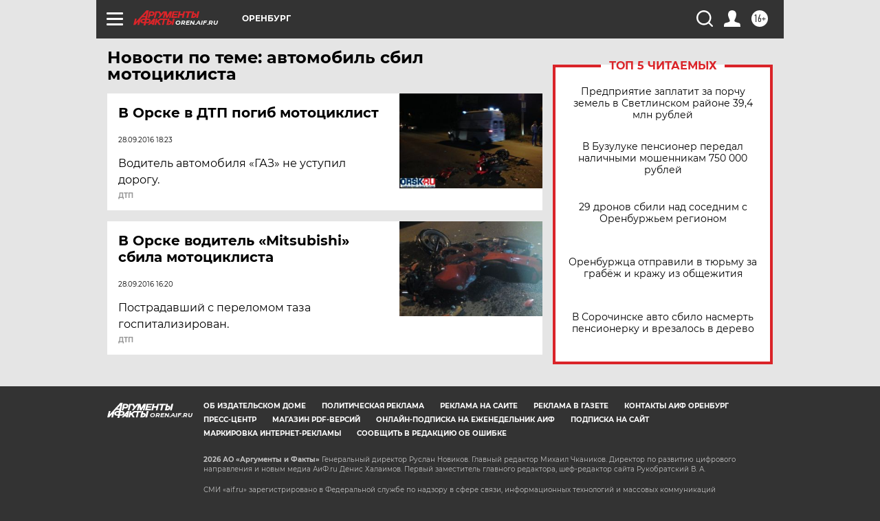

--- FILE ---
content_type: text/html
request_url: https://tns-counter.ru/nc01a**R%3Eundefined*aif_ru/ru/UTF-8/tmsec=aif_ru/695858551***
body_size: -72
content:
B3A77035696ED04DX1768869965:B3A77035696ED04DX1768869965